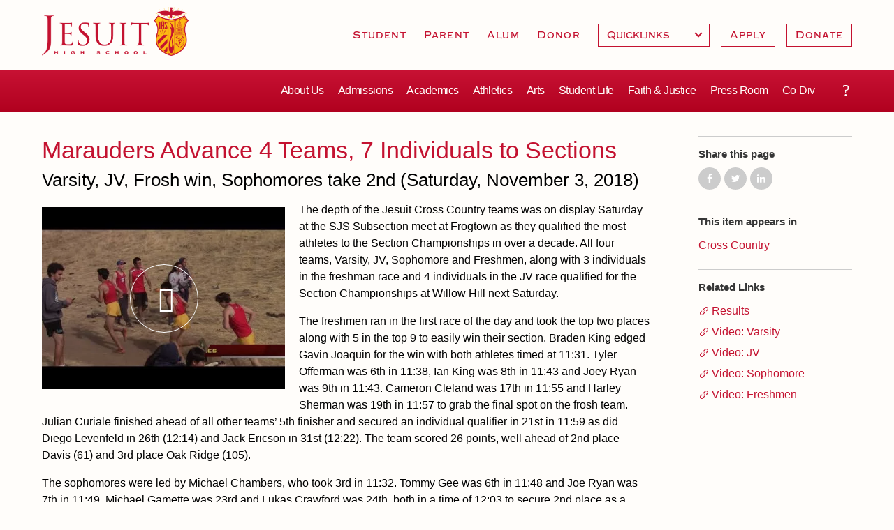

--- FILE ---
content_type: text/html; charset=utf-8
request_url: https://www.jesuithighschool.org/article/marauders-advance-4-teams-7-individuals-sections
body_size: 15645
content:
<!DOCTYPE html>
<!--                   .    .    .    .
                    .   .   .  .  . .  .
                  . . .  . . . . . . .
                .......... ..........
              ;::::::::: ;;;;;;;;;;
            ;;;;;;;;;; ;;;;;;;;;;
          ++++++++++ ++++++++++
        ++++++++++ ++++++++++
      ++++++++++ ++++++++++
    $$$$$$$$$$ $$$$$$$$$$
  ########## $$$$$$$$$$
  ########   $$$$$$$$
  ######     $$$$$$
  @@@@       $$$$
  @@         DD
  P          P

-->
<html lang="en" dir="ltr" prefix="og: http://ogp.me/ns#">
<head>
<meta http-equiv="Content-Type" content="text/html; charset=utf-8" />
  <meta charset="utf-8">
  <meta http-equiv="X-UA-Compatible" content="IE=edge">
  <meta name="viewport" content="width=device-width, initial-scale=1.0">

  <link rel="apple-touch-icon" sizes="180x180" href="/sites/default/themes/dtheme/icons/apple-touch-icon.png">
  <link rel="icon" type="image/png" sizes="32x32" href="/sites/default/themes/dtheme/icons/favicon-32x32.png">
  <link rel="icon" type="image/png" sizes="16x16" href="/sites/default/themes/dtheme/icons/favicon-16x16.png">
  <link rel="manifest" href="/sites/default/themes/dtheme/icons/site.webmanifest">
  <link rel="mask-icon" href="/sites/default/themes/dtheme/icons/safari-pinned-tab.svg" color="#5bbad5">
  <link rel="shortcut icon" href="/sites/default/themes/dtheme/icons/favicon.ico">
  <meta name="msapplication-TileColor" content="#da532c">
  <meta name="msapplication-TileImage" content="/sites/default/themes/dtheme/icons/mstile-144x144.png">
  <meta name="msapplication-config" content="/sites/default/themes/dtheme/icons/browserconfig.xml">
  <meta name="theme-color" content="#ffffff">

  <title>Marauders Advance 4 Teams, 7 Individuals to Sections - Jesuit High School</title>
  <link rel="shortcut icon" href="/sites/default/themes/dtheme/icons/favicon.ico">
  <script src="https://hcaptcha.com/1/api.js" async defer></script>
<meta name="twitter:title" content="Marauders Advance 4 Teams, 7 Individuals to Sections - Jesuit High School" />
<meta name="twitter:description" content="Varsity, JV, Frosh win, Sophomores take 2nd (Saturday, November 3, 2018)" />
<meta name="twitter:image" content="https://www.jesuithighschool.org/sites/main/files/emvideo-youtube-Egf2No7lJYQ.jpg" />
<meta name="twitter:card" content="summary_large_image" />
<meta property="og:site_name" content="Jesuit High School" />
<meta property="og:title" content="Marauders Advance 4 Teams, 7 Individuals to Sections - Jesuit High School" />
<meta property="og:description" content="Varsity, JV, Frosh win, Sophomores take 2nd (Saturday, November 3, 2018)" />
<meta property="og:type" content="article" />
<meta property="og:image" content="https://www.jesuithighschool.org/sites/main/files/emvideo-youtube-Egf2No7lJYQ.jpg" />
<meta property="og:url" content="https://www.jesuithighschool.org/article/marauders-advance-4-teams-7-individuals-sections" />
<meta property="og:video" content="http://www.youtube.com/v/Egf2No7lJYQ" />
<meta property="og:video:secure_url" content="https://www.youtube.com/v/Egf2No7lJYQ" />
<meta property="og:video:type" content="application/x-shockwave-flash" />
<meta property="og:video:width" content="398" />
<meta property="og:video:height" content="259" />
<link rel="canonical" href="https://www.jesuithighschool.org/article/marauders-advance-4-teams-7-individuals-sections" />
  <link type="text/css" rel="stylesheet" media="all" href="https://www.jesuithighschool.org/sites/main/files/css/css_e734a94fe9c039e1b9f27b06b3bb3090.css" />
<link type="text/css" rel="stylesheet" media="print" href="https://www.jesuithighschool.org/sites/main/files/css/css_065c2797b328901f820ffc8a2c1acbf3.css" />
<link type="text/css" rel="stylesheet" media="all" href="/sites/default/files/theme/dtheme-direct.css?m" />
<!--[if IE]>
<link type="text/css" rel="stylesheet" media="all" href="/sites/all/themes/dmodel/ie.css?m" />
<![endif]-->
<!--[if IE]>
<link type="text/css" rel="stylesheet" media="all" href="/sites/all/themes/dmodel/ie.css?m" />
<![endif]-->
  <!-- Google Tag Manager -->
<script>(function(w,d,s,l,i){w[l]=w[l]||[];w[l].push({'gtm.start':
new Date().getTime(),event:'gtm.js'});var f=d.getElementsByTagName(s)[0],
j=d.createElement(s),dl=l!='dataLayer'?'&l='+l:'';j.async=true;j.src=
'https://www.googletagmanager.com/gtm.js?id='+i+dl;f.parentNode.insertBefore(j,f);
})(window,document,'script','dataLayer','GTM-TVBQKJJ');</script>
<!-- End Google Tag Manager -->    <link type="text/css" rel="stylesheet" media="all" href="/sites/default/themes/dtheme/dist/theme.min.css?m">
  <link type="text/css" rel="stylesheet" media="all" href="/sites/default/themes/dtheme/dtheme-direct.css?m">
</head>
<body class="node-15341 pt-show-social-block has-video no-event-date t74 wt74 wt2 wt0 t284 wt284 wt994 wt806 wt0 access-normal pt74 has-1-nt not-front not-logged-in node-type-post one-sidebar sidebar-right page-article-marauders-advance-4-teams-7-individuals-sections section-article dd-cache user-not-admin live launched pn15341 n section-node role-anonymous-user role-not-admin">
    <div class="accessibility sr-only sr-only-focusable">
    <a href="#content">Skip to main content</a>
    <a href="#navigation">Skip to site navigation</a>  </div>

  <div class="page">
    <header class="page-header headroom">
      <div class="attendance-phone">Attendance (916) 482-6060</div>
      <div class="header-top">
        <div class="header-top-inner">
          <div class="branding">
            <div class="logo">
              <a href="/" title="Back to home" rel="home"><img class="screen" src="/sites/default/themes/dtheme/img/logo.png" alt="Jesuit High School"></a>
            </div>
                          <h1 class="name">
                <a href="/" title="Back to home" rel="home">Jesuit High School</a>
              </h1>
                                      <div class="slogan">Sacramento</div>
                                  </div>
          <div class="toolbar mobile" role="presentation">
            <button class="menu-icon" role="button">Menu</button>
          </div>
        </div>
      </div>
      <div class="header-bottom">
        <div class="header-bottom-inner">
                    <div class="utilities">
            <div id="block-digitaldcore-search" class="block block-digitaldcore region-odd odd region-count-1 count-1  search-keywords  "><div class="block-inner">

    
   
  
  
  <div class="block-content content">
    <div id="dd-search" class="dd-search"><form action="/article/marauders-advance-4-teams-7-individuals-sections"  accept-charset="UTF-8" method="post" id="faceted-search-ui-form-1" class=" dd-search-clear">
<div><div class="dd-search-keywords"><div id="edit-keywords-wrapper" class="form-item type-textfield">
 <input type="text" maxlength="255" name="keywords" id="edit-keywords" size="20" value="" placeholder="Search" title="Search keywords" class="form-text apachesolr-autocomplete unprocessed" />
</div>
</div><input type="hidden" name="stage" id="edit-stage" value="results"  />
<input type="hidden" name="facet-key" id="edit-facet-key" value=""  />
<input type="hidden" name="facet-id" id="edit-facet-id" value=""  />
<input type="hidden" name="facet-sort" id="edit-facet-sort" value=""  />
<div class="dd-search-submit"><button class="dd-search-submit-button" type="submit" aria-label="Site Search"></button><div class="legacy-button"><input type="submit" name="op" id="edit-submit" value=""  class="form-submit" />
</div></div><div class="dd-search-more"><a href="/find/" class="faceted-search-more">More options</a></div><input type="hidden" name="form_build_id" id="form-OW-JQm3lDNO0K60Vkbizocv2qvaP906Wh6HPCHv4rQE" value="form-OW-JQm3lDNO0K60Vkbizocv2qvaP906Wh6HPCHv4rQE"  />
<input type="hidden" name="form_id" id="edit-faceted-search-ui-form-1" value="faceted_search_ui_form_1"  />
<input type="hidden" name="box_text" id="edit-box-text" value="Search"  />

</div></form>
</div>  </div>

</div></div> <!-- /block-inner, /block -->
<div id="block-views_blocks-term-block_1-7" class=" te-hide-readmore te-show-related-links  dd block block-views_blocks region-even even region-count-2 count-2 headerlinks views-block channel context-global "><div class="block-inner">

    
   
  
  
  <div class="block-content content">
    <div class="view view-term view-id-term view-display-id-block_1 view-dom-id-term-block-1-1">
    
  
  
      <div class="view-content">
        <div class="views-row views-row-1 views-row-odd views-row-first">
    <article id="node-1052-teaser" class="node node-teaser node-type-post node-1052 pt-show-social-block no-event-date t102 wt102 wt0 access-normal no-more pt102 has--nt">
    <div class="node-inner">
        <div class="node-upper-meta meta node-item">
      <div class='meta-inner'>
        <span class='meta-item post-type' data-plural='Header links'>Header link</span> <span class='last meta-item post-date'><time datetime="2011-07-14T14:04:00">July 14, 2011</time></span>           </div>
    </div>
            <h2 class="node-header node-item">
      <a href="/students" title="Student">
        <span class="title">Student</span>
              </a>
    </h2>
                            <div class='node-links node-item'>
      <ul class="links inline"><li class="link link-read-more first last"><span><a href="/students"><span class="read-more-text">Read more</span></a></span></li>
</ul>    </div>
      </div>
</article>
  </div>
  <div class="views-row views-row-2 views-row-even">
    <article id="node-1051-teaser" class="node node-teaser node-type-post node-1051 pt-show-social-block no-event-date t102 wt102 wt0 t177 wt177 wt915 wt164 wt0 access-normal no-more pt102 has-1-nt">
    <div class="node-inner">
        <div class="node-upper-meta meta node-item">
      <div class='meta-inner'>
        <span class='meta-item post-type' data-plural='Header links'>Header link</span> <span class='last meta-item post-date'><time datetime="2011-11-29T21:50:00">November 29, 2011</time></span>           </div>
    </div>
            <h2 class="node-header node-item">
      <a href="/parents" title="Parent">
        <span class="title">Parent</span>
              </a>
    </h2>
                            <div class='node-links node-item'>
      <ul class="links inline"><li class="link link-read-more first last"><span><a href="/parents"><span class="read-more-text">Read more</span></a></span></li>
</ul>    </div>
      </div>
</article>
  </div>
  <div class="views-row views-row-3 views-row-odd">
    <article id="node-1054-teaser" class="node node-teaser node-type-post node-1054 pt-show-social-block no-event-date t102 wt102 wt0 access-normal no-more pt102 has--nt">
    <div class="node-inner">
        <div class="node-upper-meta meta node-item">
      <div class='meta-inner'>
        <span class='meta-item post-type' data-plural='Header links'>Header link</span> <span class='last meta-item post-date'><time datetime="2011-07-14T14:12:00">July 14, 2011</time></span>           </div>
    </div>
            <h2 class="node-header node-item">
      <a href="/alumni" title="Alum">
        <span class="title">Alum</span>
              </a>
    </h2>
                            <div class='node-links node-item'>
      <ul class="links inline"><li class="link link-read-more first last"><span><a href="/alumni"><span class="read-more-text">Read more</span></a></span></li>
</ul>    </div>
      </div>
</article>
  </div>
  <div class="views-row views-row-4 views-row-even views-row-last">
    <article id="node-21573-teaser" class="node node-teaser node-type-post node-21573 pt-show-social-block no-event-date t102 wt102 wt0 access-normal no-more pt102 has--nt">
    <div class="node-inner">
        <div class="node-upper-meta meta node-item">
      <div class='meta-inner'>
        <span class='meta-item post-type' data-plural='Header links'>Header link</span> <span class='last meta-item post-date'><time datetime="2022-04-01T10:07:00">April 1, 2022</time></span>           </div>
    </div>
            <h2 class="node-header node-item">
      <a href="/giving" title="Donor">
        <span class="title">Donor</span>
              </a>
    </h2>
                            <div class='node-links node-item'>
      <ul class="links inline"><li class="link link-read-more first last"><span><a href="/giving"><span class="read-more-text">Read more</span></a></span></li>
</ul>    </div>
      </div>
</article>
  </div>
    </div>
  
  
  
  
  
  
</div>   </div>

</div></div> <!-- /block-inner, /block -->
<div id="block-views_blocks-term-block_1-16" class="block block-views_blocks region-odd odd region-count-3 count-3 headerlinks-dropdowns views-block channel context-global "><div class="block-inner">

    
   
  
  
  <div class="block-content content">
    <div class="view view-term view-id-term view-display-id-block_1 view-dom-id-term-block-1-1">
    
  
  
      <div class="view-content">
        <div class="views-row views-row-1 views-row-odd views-row-first views-row-last">
    <article id="node-16148-teaser" class="node node-teaser node-type-post node-16148 no-event-date t803 wt803 wt102 wt0 access-normal has-more pt803 has--nt">
    <div class="node-inner">
        <div class="node-upper-meta meta node-item">
      <div class='meta-inner'>
        <span class='meta-item post-type' data-plural='Dropdowns'>Dropdown</span> <span class='last meta-item post-date'><time datetime="2019-03-13T14:04:00">March 13, 2019</time></span>           </div>
    </div>
            <h2 class="node-header node-item">
      <a href="/dropdown/quicklinks" title="Quicklinks">
        <span class="title">Quicklinks</span>
              </a>
    </h2>
                            <div class='node-links node-item'>
      <ul class="links inline"><li class="link link-read-more first"><span><a href="/dropdown/quicklinks"><span class="read-more-text">Read more</span></a></span></li>
<li class="link link-related link-related-attendance- link-0"><span><a href="/attendance"><span class="link-text">Attendance </span></a></span></li>
<li class="link link-related link-related-daily-bell-schedule link-1"><span><a href="/pod/bell-schedule-collaborations-and-calendars"><span class="link-text">Daily Bell Schedule</span></a></span></li>
<li class="link link-related link-related-calendar-events link-2"><span><a href="/calendar"><span class="link-text">Calendar &amp; Events</span></a></span></li>
<li class="link link-related link-related-powerschool link-3"><span><a href="http://jhs.powerschool.com/"><span class="link-text">PowerSchool</span></a></span></li>
<li class="link link-related link-related-final-forms link-4"><span><a href="https://jesuiths-ca.finalforms.com/"><span class="link-text">Final Forms</span></a></span></li>
<li class="link link-related link-related-textbooks- link-5"><span><a href="/pod/2025-2026-textbook-list"><span class="link-text">Textbooks </span></a></span></li>
<li class="link link-related link-related-tuition link-6"><span><a href="/tuition"><span class="link-text">Tuition</span></a></span></li>
<li class="link link-related link-related-campus-store link-7"><span><a href="/shop-jesuit"><span class="link-text">Campus Store</span></a></span></li>
<li class="link link-related link-related-health-safety link-8"><span><a href="/health-and-safety-alerts"><span class="link-text">Health &amp; Safety</span></a></span></li>
<li class="link link-related link-related-guild-boosters link-9 last"><span><a href="/get-involved"><span class="link-text">Guild &amp; Boosters</span></a></span></li>
</ul>    </div>
      </div>
</article>
  </div>
    </div>
  
  
  
  
  
  
</div>   </div>

</div></div> <!-- /block-inner, /block -->
<div id="block-views_blocks-term-block_1-17" class="block block-views_blocks region-even even region-count-4 count-4 headerlinks-cta views-block channel context-global "><div class="block-inner">

    
   
  
  
  <div class="block-content content">
    <div class="view view-term view-id-term view-display-id-block_1 view-dom-id-term-block-1-1">
    
  
  
      <div class="view-content">
        <div class="views-row views-row-1 views-row-odd views-row-first">
    <article id="node-16146-teaser" class="node node-teaser node-type-post node-16146 no-event-date t802 wt802 wt102 wt0 access-normal no-more pt802 has--nt">
    <div class="node-inner">
        <div class="node-upper-meta meta node-item">
      <div class='meta-inner'>
        <span class='meta-item post-type' data-plural='Call to Actions'>Call to Action</span> <span class='last meta-item post-date'><time datetime="2019-03-13T14:02:00">March 13, 2019</time></span>           </div>
    </div>
            <h2 class="node-header node-item">
      <a href="/pod/apply-jesuit-here" title="Apply">
        <span class="title">Apply</span>
              </a>
    </h2>
                            <div class='node-links node-item'>
      <ul class="links inline"><li class="link link-read-more first last"><span><a href="/pod/apply-jesuit-here"><span class="read-more-text">Read more</span></a></span></li>
</ul>    </div>
      </div>
</article>
  </div>
  <div class="views-row views-row-2 views-row-even views-row-last">
    <article id="node-16147-teaser" class="node node-teaser node-type-post node-16147 no-event-date t802 wt802 wt102 wt0 access-normal no-more pt802 has--nt">
    <div class="node-inner">
        <div class="node-upper-meta meta node-item">
      <div class='meta-inner'>
        <span class='meta-item post-type' data-plural='Call to Actions'>Call to Action</span> <span class='last meta-item post-date'><time datetime="2019-03-13T14:03:00">March 13, 2019</time></span>           </div>
    </div>
            <h2 class="node-header node-item">
      <a href="https://jesuitdonatenow.givingfuel.com/jhs-donate" title="Donate">
        <span class="title">Donate</span>
              </a>
    </h2>
                            <div class='node-links node-item'>
      <ul class="links inline"><li class="link link-read-more first last"><span><a href="https://jesuitdonatenow.givingfuel.com/jhs-donate"><span class="read-more-text">Read more</span></a></span></li>
</ul>    </div>
      </div>
</article>
  </div>
    </div>
  
  
  
  
  
  
</div>   </div>

</div></div> <!-- /block-inner, /block -->
          </div>
                              <nav class="primary-navigation" id="navigation" role="navigation">
            <div id="block-nice_menus-3" class=" main-navigation  dd block block-nice_menus region-odd odd region-count-1 count-5"><div class="block-inner">

    
   
  
  
  <div class="block-content content">
    <ul class="nice-menu nice-menu-down" id="nice-menu-3"><li class="menu-5921 menuparent mt-75  first  odd  depth-1"><a href="/about-us" title="About Us" class=" menu-link depth-1 tid-75"><span class="menu-title">About Us</span></a><ul class="depth-2"><li class="menu-16162 mt-1011  first  odd  depth-2"><a href="/attendance" title="Attendance" class=" menu-link depth-2 tid-1011"><span class="menu-title">Attendance</span></a></li>
<li class="menu-16123 mt-969  even  depth-2"><a href="/mission-history-profile" title="Mission, History, Profile" class=" menu-link depth-2 tid-969"><span class="menu-title">Mission, History, Profile</span></a></li>
<li class="menu-8166 mt-116  odd  depth-2"><a href="/grad-grad" title="Grad at Grad " class=" menu-link depth-2 tid-116"><span class="menu-title">Grad at Grad</span></a></li>
<li class="menu-8165 mt-115  even  depth-2"><a href="/leadership" title="Leadership" class=" menu-link depth-2 tid-115"><span class="menu-title">Leadership</span></a></li>
<li class="menu-8231 mt-181  odd  depth-2"><a href="/job" title="Employment Opportunities" class=" menu-link depth-2 tid-181"><span class="menu-title">Employment Opportunities</span></a></li>
<li class="menu-4133 mt-53  even  depth-2"><a href="/contact-us" title="Contact Us" class=" menu-link depth-2 tid-53"><span class="menu-title">Contact Us &amp; Directory</span><span class="menu-description"><br class="accessible-break"/></span></a></li>
<li class="menu-15601 mt-889  odd  last  depth-2"><a href="/our-campus" title="Our Campus" class=" menu-link depth-2 tid-889"><span class="menu-title">Our Campus &amp; Map</span><span class="menu-description"><br class="accessible-break"/></span></a></li>
</ul>
</li>
<li class="menu-5923 menuparent mt-77  even  depth-1"><a href="/admissions" title="Admissions" class=" menu-link depth-1 tid-77"><span class="menu-title">Admissions</span></a><ul class="depth-2"><li class="menu-15916 mt-948  first  odd  depth-2"><a href="/how-apply-jesuit" title="How to Apply to Jesuit" class=" menu-link depth-2 tid-948"><span class="menu-title">How to Apply</span><span class="menu-description"><br class="accessible-break"/></span></a></li>
<li class="menu-14987 mt-697  even  depth-2"><a href="/admissions-timeline" title="Admissions Timeline" class=" menu-link depth-2 tid-697"><span class="menu-title">Timeline</span><span class="menu-description"><br class="accessible-break"/></span></a></li>
<li class="menu-8172 mt-122  odd  depth-2"><a href="/open-house" title="Open House" class=" menu-link depth-2 tid-122"><span class="menu-title">Open House</span></a></li>
<li class="menu-15414 mt-845  even  depth-2"><a href="/shadow-day-program" title="Shadow Day Program" class=" menu-link depth-2 tid-845"><span class="menu-title">Shadow Day Program</span></a></li>
<li class="menu-16119 mt-965  odd  depth-2"><a href="/tours" title="Tours" class=" menu-link depth-2 tid-965"><span class="menu-title">Tours</span></a></li>
<li class="menu-15084 mt-703  even  depth-2"><a href="/placement-tests" title="HSPT and Challenge Tests" class=" menu-link depth-2 tid-703"><span class="menu-title">Placement Tests</span><span class="menu-description"><br class="accessible-break"/>HSPT and Challenge Tests</span></a></li>
<li class="menu-16161 mt-1010  odd  depth-2"><a href="/tuition-and-financial-aid" title="Tuition and Financial Aid" class=" menu-link depth-2 tid-1010"><span class="menu-title">Tuition &amp; Financial Aid</span><span class="menu-description"><br class="accessible-break"/></span></a></li>
<li class="menu-15368 mt-798  even  depth-2"><a href="/welcome-class-2029" title="Welcome Class of 2029" class=" menu-link depth-2 tid-798"><span class="menu-title">Welcome Class of 2029</span></a></li>
<li class="menu-8472 mt-351  odd  last  depth-2"><a href="/contact-admissions" title="Contact Admissions" class=" menu-link depth-2 tid-351"><span class="menu-title">Contact Admissions</span></a></li>
</ul>
</li>
<li class="menu-8180 menuparent mt-130  odd  depth-1"><a href="/academics" title="Academics" class=" menu-link depth-1 tid-130"><span class="menu-title">Academics</span></a><ul class="depth-2"><li class="menu-15395 mt-825  first  odd  depth-2"><a href="/counseling" title="Counseling" class=" menu-link depth-2 tid-825"><span class="menu-title">Counseling</span></a></li>
<li class="menu-8459 mt-338  even  depth-2"><a href="/academic-support-center" title="Academic Support Center" class=" menu-link depth-2 tid-338"><span class="menu-title">Academic Support Center</span></a></li>
<li class="menu-15367 mt-797  odd  depth-2"><a href="/advanced-placement-ap-classes-capstone-program" title="Advanced Placement (AP) Classes &amp; Capstone Program" class=" menu-link depth-2 tid-797"><span class="menu-title">AP and Capstone Programs</span><span class="menu-description"><br class="accessible-break"/></span></a></li>
<li class="menu-16150 mt-998  even  depth-2"><a href="/steam-programs" title="STEAM+ Programs" class=" menu-link depth-2 tid-998"><span class="menu-title">STEAM+ Programs and Teams</span><span class="menu-description"><br class="accessible-break"/></span></a></li>
<li class="menu-15110 mt-728  odd  depth-2"><a href="/byod" title="Bring Your Own Device" class=" menu-link depth-2 tid-728"><span class="menu-title">Bring Your Own Device</span></a></li>
<li class="menu-8236 mt-186  even  depth-2"><a href="/courses-and-departments" title="Courses and Departments" class=" menu-link depth-2 tid-186"><span class="menu-title">Courses and Departments</span></a></li>
<li class="menu-8182 mt-132  odd  depth-2"><a href="/library" title="Library" class=" menu-link depth-2 tid-132"><span class="menu-title">Library</span></a></li>
<li class="menu-8191 mt-141  even  depth-2"><a href="/summer-jesuit" title="Summer at Jesuit" class=" menu-link depth-2 tid-141"><span class="menu-title">Summer at Jesuit</span></a></li>
<li class="menu-14988 mt-698  odd  last  depth-2"><a href="/transcripts-and-forms" title="Transcripts and Forms" class=" menu-link depth-2 tid-698"><span class="menu-title">Transcripts and Forms</span></a></li>
</ul>
</li>
<li class="menu-7996 menuparent mt-110  even  depth-1"><a href="/athletics" title="Athletics Department Page" class=" menu-link depth-1 tid-110"><span class="menu-title">Athletics</span><span class="menu-description"><br class="accessible-break"/>Athletics Department Page</span></a><ul class="depth-2"><li class="menu-16182 mt-1032  first  odd  depth-2"><a href="https://gojesuit.com/calendar" title="Athletics - Calendar" class=" menu-link depth-2 tid-1032"><span class="menu-title">Sports Calendar</span><span class="menu-description"><br class="accessible-break"/></span></a></li>
<li class="menu-8437 mt-317  even  depth-2"><a href="/team-pages" title="Team Pages" class=" menu-link depth-2 tid-317"><span class="menu-title">Team Pages</span></a></li>
<li class="menu-15655 mt-917  odd  depth-2"><a href="/performance-and-training" title="Performance and Training" class=" menu-link depth-2 tid-917"><span class="menu-title">Performance and Training</span></a></li>
<li class="menu-13009 mt-571  even  depth-2"><a href="/athletics-department-directory" title="Athletic Staff Directory" class=" menu-link depth-2 tid-571"><span class="menu-title">Coaches and Staff</span><span class="menu-description"><br class="accessible-break"/></span></a></li>
<li class="menu-15911 mt-943  odd  depth-2"><a href="/tournaments-and-events" title="Tournaments and Events" class=" menu-link depth-2 tid-943"><span class="menu-title">Tournaments and Events</span></a></li>
<li class="menu-16144 mt-991  even  last  depth-2"><a href="/athletic-champions" title="Athletic Champions" class=" menu-link depth-2 tid-991"><span class="menu-title">Home of Champions</span><span class="menu-description"><br class="accessible-break"/></span></a></li>
</ul>
</li>
<li class="menu-15095 menuparent mt-713  odd  depth-1"><a href="/arts" title="Arts" class=" menu-link depth-1 tid-713"><span class="menu-title">Arts</span></a><ul class="depth-2"><li class="menu-8298 mt-249  first  odd  depth-2"><a href="/drama" title="Drama" class=" menu-link depth-2 tid-249"><span class="menu-title">Drama</span></a></li>
<li class="menu-16179 mt-1029  even  depth-2"><a href="/performing-arts" title="Performing Arts" class=" menu-link depth-2 tid-1029"><span class="menu-title">Music</span><span class="menu-description"><br class="accessible-break"/></span></a></li>
<li class="menu-16178 mt-1028  odd  depth-2"><a href="/vpa-visual-arts" title="VPA - Visual Arts" class=" menu-link depth-2 tid-1028"><span class="menu-title">Visual Arts</span><span class="menu-description"><br class="accessible-break"/></span></a></li>
<li class="menu-16180 mt-1030  even  last  depth-2"><a href="/vpa-four-year-experience" title="VPA - Four Year Experience" class=" menu-link depth-2 tid-1030"><span class="menu-title">Four Year Experience</span><span class="menu-description"><br class="accessible-break"/></span></a></li>
</ul>
</li>
<li class="menu-15408 menuparent mt-839  even  depth-1"><a href="/student-activities-and-campus-life" title="Student Activities and Campus Life" class=" menu-link depth-1 tid-839"><span class="menu-title">Student Life</span><span class="menu-description"><br class="accessible-break"/></span></a><ul class="depth-2"><li class="menu-15679 mt-921  first  odd  depth-2"><a href="/calendar" title="School Calendar" class=" menu-link depth-2 tid-921"><span class="menu-title">Full School Calendar</span><span class="menu-description"><br class="accessible-break"/></span></a></li>
<li class="menu-16166 mt-1015  even  depth-2"><a href="/community-collaboration-calendars" title="Community &amp; Collaboration Calendars" class=" menu-link depth-2 tid-1015"><span class="menu-title">Community &amp; Collaboration</span><span class="menu-description"><br class="accessible-break"/></span></a></li>
<li class="menu-16139 mt-985  odd  depth-2"><a href="/student-activities" title="Student Activities" class=" menu-link depth-2 tid-985"><span class="menu-title">Student Activities</span></a></li>
<li class="menu-15653 mt-914  even  depth-2"><a href="/clubs" title="Clubs" class=" menu-link depth-2 tid-914"><span class="menu-title">Clubs</span></a></li>
<li class="menu-14828 mt-633  odd  depth-2"><a href="/marauder-cafe" title="Marauder Cafe" class=" menu-link depth-2 tid-633"><span class="menu-title">Marauder Cafe</span></a></li>
<li class="menu-15384 mt-811  even  depth-2"><a href="/student-publications" title="Student Publications" class=" menu-link depth-2 tid-811"><span class="menu-title">Student Publications</span></a></li>
<li class="menu-15785 mt-933  odd  last  depth-2"><a href="/graduation" title="Graduation" class=" menu-link depth-2 tid-933"><span class="menu-title">Graduation</span></a></li>
</ul>
</li>
<li class="menu-8463 menuparent mt-342  odd  depth-1"><a href="/faith-and-justice" title="Faith and Justice" class=" menu-link depth-1 tid-342"><span class="menu-title">Faith &amp; Justice</span><span class="menu-description"><br class="accessible-break"/></span></a><ul class="depth-2"><li class="menu-8200 mt-150  first  odd  depth-2"><a href="/ministry" title="Campus Ministry" class=" menu-link depth-2 tid-150"><span class="menu-title">Campus Ministry</span></a></li>
<li class="menu-15619 mt-902  even  depth-2"><a href="/service-and-justice" title="Service and Justice" class=" menu-link depth-2 tid-902"><span class="menu-title">Service &amp; Justice</span><span class="menu-description"><br class="accessible-break"/></span></a></li>
<li class="menu-16135 mt-981  odd  depth-2"><a href="/equity-and-inclusion" title="Equity and Inclusion" class=" menu-link depth-2 tid-981"><span class="menu-title">Equity &amp; Inclusion</span><span class="menu-description"><br class="accessible-break"/></span></a></li>
<li class="menu-15620 mt-903  even  depth-2"><a href="/theology" title="Theology" class=" menu-link depth-2 tid-903"><span class="menu-title">Theology</span></a></li>
<li class="menu-15409 mt-840  odd  depth-2"><a href="/adult-ignatian-formation" title="Adult Ignatian Formation" class=" menu-link depth-2 tid-840"><span class="menu-title">Adult Ignatian Formation</span></a></li>
<li class="menu-15369 mt-799  even  last  depth-2"><a href="/reflections-our-jesuits" title="Reflections from our Jesuits" class=" menu-link depth-2 tid-799"><span class="menu-title">Reflections from our Jesuits</span></a></li>
</ul>
</li>
<li class="menu-10299 menuparent mt-530  even  depth-1"><a href="/press-room" title="Press Room" class=" menu-link depth-1 tid-530"><span class="menu-title">Press Room</span></a><ul class="depth-2"><li class="menu-8563 mt-367  first  odd  depth-2"><a href="/news" title="News" class=" menu-link depth-2 tid-367"><span class="menu-title">News</span></a></li>
<li class="menu-16109 mt-955  even  depth-2"><a href="/weekly-updates" title="Weekly Updates" class=" menu-link depth-2 tid-955"><span class="menu-title">Weekly Updates</span></a></li>
<li class="menu-9354 mt-473  odd  depth-2"><a href="/videos" title="Videos" class=" menu-link depth-2 tid-473"><span class="menu-title">Videos</span></a></li>
<li class="menu-15381 mt-807  even  depth-2"><a href="/branding-tools-and-services" title="Branding Tools and Services" class=" menu-link depth-2 tid-807"><span class="menu-title">Branding Tools &amp; Services</span><span class="menu-description"><br class="accessible-break"/></span></a></li>
<li class="menu-14835 mt-639  odd  depth-2"><a href="/ads" title="Advertise with Jesuit" class=" menu-link depth-2 tid-639"><span class="menu-title">Advertise with Jesuit</span></a></li>
<li class="menu-16106 mt-951  even  depth-2"><a href="/health-and-safety-alerts" title="Health and Safety Alerts" class=" menu-link depth-2 tid-951"><span class="menu-title">Health and Safety Alerts</span></a></li>
<li class="menu-15818 mt-938  odd  last  depth-2"><a href="/jesuit-magazine" title="Jesuit Magazine" class=" menu-link depth-2 tid-938"><span class="menu-title">Magazine</span><span class="menu-description"><br class="accessible-break"/></span></a></li>
</ul>
</li>
<li class="menu-16184 mt-1034  odd  last  depth-1"><a href="/next" title="Co-divisional Transition" class=" menu-link depth-1 tid-1034"><span class="menu-title">Co-Div</span><span class="menu-description"><br class="accessible-break"/>Co-divisional Transition</span></a></li>
</ul>
  </div>

</div></div> <!-- /block-inner, /block -->
          </nav>
                    <div class="toolbar desktop" role="presentation">
            <button class="search-icon" role="button">Search</button>
          </div>
        </div>
      </div>
    </header>

    <span class="overlay"></span>

    <section class="page-main">
      
      <div class="page-center">
        
        <main class="page-content" id="content" role="main">
                                        
                    <div class="content">
            <article id="node-full" class=" no-2col-lists fif-lt fiw-40  dd node node-type-post node-full node-15341 pt-show-social-block has-video no-event-date t74 wt74 wt2 wt0 t284 wt284 wt994 wt806 wt0 access-normal pn pt74 has-1-nt">
    <div class="node-inner">
        <h1 class="node-header node-item">
      <span class="title">Marauders Advance 4 Teams, 7 Individuals to Sections</span>
              <br class='accessible-break'/>
        <span class="subtitle">Varsity, JV, Frosh win, Sophomores take 2nd (Saturday, November 3, 2018)</span>
          </h1>
        <div class="node-meta meta node-item">
      <div class='meta-inner'>
        <span class='meta-item post-type' data-plural='Articles'>Article</span> <span class='last meta-item post-date'><time datetime="2018-11-03T17:15:00">November 3, 2018</time></span>           </div>
    </div>
            <div class="node-image node-item">
      <span class="field-image field-video field-image-preset-medium  c1  c-1"><a href="https://www.youtube.com/embed/Egf2No7lJYQ?autoplay=1&amp;rel=0" class="video-lightframe provider-youtube" rel="lightframe" aria-label="Play video"><span class="video-play"></span><img src="https://www.jesuithighschool.org/sites/main/files/imagecache/medium/emvideo-youtube-Egf2No7lJYQ.jpg?1643011862" alt="Marauders Advance 4 Teams, 7 Individuals to Sections" title="" loading="lazy"  class="imagecache imagecache-medium" /></a></span>    </div>
            <div class="node-content content node-item">
      <p>
  The depth of the Jesuit Cross Country teams was on display
  Saturday at the SJS Subsection meet at Frogtown as they qualified
  the most athletes to the Section Championships in over a decade.
  All four teams, Varsity, JV, Sophomore and Freshmen, along with 3
  individuals in the freshman race and 4 individuals in the JV race
  qualified for the Section Championships at Willow Hill next
  Saturday.
</p>
<p>
  The freshmen ran in the first race of the day and took the top
  two places along with 5 in the top 9 to easily win their section.
  Braden King edged Gavin Joaquin for the win with both athletes
  timed at 11:31. Tyler Offerman was 6th in 11:38, Ian King was 8th
  in 11:43 and Joey Ryan was 9th in 11:43. Cameron Cleland was 17th
  in 11:55 and Harley Sherman was 19th in 11:57 to grab the final
  spot on the frosh team. Julian Curiale finished ahead of all
  other teams’ 5th finisher and secured an individual qualifier in
  21st in 11:59 as did Diego Levenfeld in 26th (12:14) and Jack
  Ericson in 31st (12:22). The team scored 26 points, well ahead of
  2nd place Davis (61) and 3rd place Oak Ridge (105).
</p>
<p>
  The sophomores were led by Michael Chambers, who took 3rd in
  11:32. Tommy Gee was 6th in 11:48 and Joe Ryan was 7th in 11:49.
  Michael Gamette was 23rd and Lukas Crawford was 24th, both in a
  time of 12:03 to secure 2nd place as a team and a bid to the
  Section finals. Timmy Canalas was 95th (13:31) and Matthew Jones
  was 99th (13:39) for the Marauders. Davis won the race with 51
  points to Jesuit’s 61.
</p>
<p>
  The depth was on display in the JV race as the Marauders scored a
  perfect 15 with the first 6 places and 10 in the top 20. Senior
  Colin Brannan led from start to finish with his 16:47 win.
  Seniors Bobby Canalas (2nd, 17:14) and Seamus Caslin (3rd, 17:15)
  were next with senior Todd Russell (4th, 17:24) and junior Talon
  Krieger (5th, 17:27) completing the sweep. Junior Connor King
  added a 6th place finish (17:32) for good measure and Junior
  Demetri Petuskey was 19th in 17:41. In addition, senior Russell
  Kustic (11th, 17:47), junior Martin Smith (19th, 18:05), junior
  JT Leach (20th, 18:06) and junior Eric Huitt (36th, 18:45) all
  qualified to the Championship Race as individuals. Davis scored
  68 for 2nd&nbsp;with Bella Vista in 3rd with 92.
</p>
<p>
  The varsity squad implemented pack running to ensure a bid to the
  section meet. Junior Matt Strangio won the race in 16:17, a step
  ahead of senior Colin Ryan who took second. Senior Antonio Vargas
  was 7th in 16:26 while junior Chase Gordon, senior Anthony Rogado
  and senior Miles Worthen came in 10th, 11th and 12th to secure
  the victory. The Marauders won with 31 points over Davis, who had
  103, and Pleasant Grove, who scored 155.
</p>
<p>
  The SJS Championships will be held November 10th at Willow Hill
  in Folsom where the four squads will battle for section and
  individual titles and the varsity team will be looking to place
  in the top 3 teams to earn a bid to the State Championships.
</p>    </div>
              </div>
</article>
          </div>
          
                            </main>

                <aside class="page-right" role="complementary">
          <div class="page-sidebar inner">
            <div id="block-dd_social-share_page" class="block block-dd_social region-odd even region-count-1 count-6"><div class="block-inner">

    
   
  
      <h2 class="block-title"><span class="block-title-text">Share this page</span></h2>
  
  <div class="block-content content">
    <div class="item-list"><ul><li class="social-facebook first"><a class="social social-facebook" href="https://www.facebook.com/sharer.php?u=https%3A%2F%2Fwww.jesuithighschool.org%2Farticle%2Fmarauders-advance-4-teams-7-individuals-sections" title="Share on Facebook">Share on Facebook</a>
</li>
<li class="social-twitter"><a class="social social-twitter" href="https://twitter.com/share?url=https%3A%2F%2Fwww.jesuithighschool.org%2Farticle%2Fmarauders-advance-4-teams-7-individuals-sections&amp;text=Marauders%20Advance%204%20Teams%2C%207%20Individuals%20to%20Sections" title="Share on Twitter">Share on Twitter</a>
</li>
<li class="social-linkedin last"><a class="social social-linkedin" href="http://www.linkedin.com/shareArticle?url=https%3A%2F%2Fwww.jesuithighschool.org%2Farticle%2Fmarauders-advance-4-teams-7-individuals-sections" title="Share on LinkedIn">Share on LinkedIn</a>
</li>
</ul></div>  </div>

</div></div> <!-- /block-inner, /block -->
<div id="block-digitaldcore-node_nav_terms" class="block block-digitaldcore region-even odd region-count-2 count-7  left-nav appearing-nav  "><div class="block-inner">

    
   
  
      <h2 class="block-title"><span class="block-title-text">This item appears in</span></h2>
  
  <div class="block-content content">
    <div class="field-nav-terms-appears-in"><div id="nav-back"><a href="javascript:history.back();">Back</a></div><div class="small">This item appears in:</div><ul class="links"><li class="term-id-284 first last"><a href="/cross-country" rel="tag" title="">Cross Country</a></li>
</ul></div>  </div>

</div></div> <!-- /block-inner, /block -->
<div id="block-digitaldcore-node_fields" class="block block-digitaldcore region-odd even region-count-3 count-8  node-fields  "><div class="block-inner">

    
   
  
  
  <div class="block-content content">
    <div class="node node-sidebar">
      <div class='node-links'>
    <h2 class="block-title">Related Links</h2>
    <ul class="links inline"><li class="link link-related link-related-results link-0 first"><span><a href="https://timerhub.com/get_web_index.php?page=redcaptiming.com/2018/sjsxcsubs/"><span class="link-text">Results</span></a></span></li>
<li class="link link-related link-related-video-varsity link-1"><span><a href="https://www.youtube.com/watch?v=Egf2No7lJYQ"><span class="link-text">Video: Varsity</span></a></span></li>
<li class="link link-related link-related-video-jv link-2"><span><a href="https://www.youtube.com/watch?v=PMsfb8exvGA"><span class="link-text">Video: JV</span></a></span></li>
<li class="link link-related link-related-video-sophomore link-3"><span><a href="https://www.youtube.com/watch?v=Yd2XjvPc_I8"><span class="link-text">Video: Sophomore</span></a></span></li>
<li class="link link-related link-related-video-freshmen link-4 last"><span><a href="https://www.youtube.com/watch?v=G-fpn1gKudk"><span class="link-text">Video: Freshmen</span></a></span></li>
</ul>  </div>
    </div>
  </div>

</div></div> <!-- /block-inner, /block -->
          </div>
        </aside>
              </div>

            <div class="page-bottom">
        <div class="inner">
          <div id="block-digitaldcore-node_referring" class=" ip-above fif-rt fiw-25  dd block block-digitaldcore region-odd odd region-count-1 count-9  channel referring-posts tagged-posts posts  "><div class="block-inner">

    
   
  
  
  <div class="block-content content">
    <div class="view view-related view-id-related view-display-id-default view-dom-id-1">
    
  
  
  
  
  
  
  
  
</div>   </div>

</div></div> <!-- /block-inner, /block -->
        </div>
      </div>
      
          </section>

    <span class="footprint"></span>

    <footer class="page-footer">
      <div class="inner layout">
                <div id="block-views_blocks-term-block_1-4" class=" ip-above  dd block block-views_blocks region-odd even region-count-1 count-10 footerlinks views-block channel context-global "><div class="block-inner">

    
   
  
  
  <div class="block-content content">
    <div class="view view-term view-id-term view-display-id-block_1 view-dom-id-term-block-1-1">
    
  
  
      <div class="view-content">
        <div class="views-row views-row-1 views-row-odd views-row-first">
    <article id="node-15806-teaser" class="node node-teaser node-type-post node-15806 pt-show-social-block no-event-date t56 wt56 wt0 access-normal no-more pt56 has--nt">
    <div class="node-inner">
        <div class="node-upper-meta meta node-item">
      <div class='meta-inner'>
        <span class='meta-item post-type' data-plural='Footer links'>Footer link</span> <span class='last meta-item post-date'><time datetime="2019-01-22T14:12:00">January 22, 2019</time></span>           </div>
    </div>
            <h2 class="node-header node-item">
      <a href="https://jesuitdonatenow.givingfuel.com/jhs-donate" title="DONATE">
        <span class="title">DONATE</span>
              </a>
    </h2>
            <div class="node-content content node-item">
      <p>
  <a href=
  "https://jesuitdonatenow.givingfuel.com/donate">https://jesuitdonatenow.givingfuel.com/donate</a>
</p>    </div>
                        <div class='node-links node-item'>
      <ul class="links inline"><li class="link link-read-more first last"><span><a href="https://jesuitdonatenow.givingfuel.com/jhs-donate"><span class="read-more-text">Read more</span></a></span></li>
</ul>    </div>
      </div>
</article>
  </div>
  <div class="views-row views-row-2 views-row-even">
    <article id="node-15808-teaser" class="node node-teaser node-type-post node-15808 pt-show-social-block no-event-date t56 wt56 wt0 access-normal no-more pt56 has--nt">
    <div class="node-inner">
        <div class="node-upper-meta meta node-item">
      <div class='meta-inner'>
        <span class='meta-item post-type' data-plural='Footer links'>Footer link</span> <span class='last meta-item post-date'><time datetime="2019-01-22T14:13:00">January 22, 2019</time></span>           </div>
    </div>
            <h2 class="node-header node-item">
      <a href="/good-neighbor" title="Good Neighbor Program">
        <span class="title">Good Neighbor Program</span>
              </a>
    </h2>
                            <div class='node-links node-item'>
      <ul class="links inline"><li class="link link-read-more first last"><span><a href="/good-neighbor"><span class="read-more-text">Read more</span></a></span></li>
</ul>    </div>
      </div>
</article>
  </div>
  <div class="views-row views-row-3 views-row-odd">
    <article id="node-15802-teaser" class="node node-teaser node-type-post node-15802 pt-show-social-block no-event-date t56 wt56 wt0 access-normal no-more pt56 has--nt">
    <div class="node-inner">
        <div class="node-upper-meta meta node-item">
      <div class='meta-inner'>
        <span class='meta-item post-type' data-plural='Footer links'>Footer link</span> <span class='last meta-item post-date'><time datetime="2019-01-22T14:10:00">January 22, 2019</time></span>           </div>
    </div>
            <h2 class="node-header node-item">
      <a href="/press-room" title="Press Room">
        <span class="title">Press Room</span>
              </a>
    </h2>
                            <div class='node-links node-item'>
      <ul class="links inline"><li class="link link-read-more first last"><span><a href="/press-room"><span class="read-more-text">Read more</span></a></span></li>
</ul>    </div>
      </div>
</article>
  </div>
  <div class="views-row views-row-4 views-row-even">
    <article id="node-15807-teaser" class="node node-teaser node-type-post node-15807 pt-show-social-block no-event-date t56 wt56 wt0 access-normal no-more pt56 has--nt">
    <div class="node-inner">
        <div class="node-upper-meta meta node-item">
      <div class='meta-inner'>
        <span class='meta-item post-type' data-plural='Footer links'>Footer link</span> <span class='last meta-item post-date'><time datetime="2019-01-22T14:12:00">January 22, 2019</time></span>           </div>
    </div>
            <h2 class="node-header node-item">
      <a href="/school-profile-0" title="School Profile">
        <span class="title">School Profile</span>
              </a>
    </h2>
                            <div class='node-links node-item'>
      <ul class="links inline"><li class="link link-read-more first last"><span><a href="/school-profile-0"><span class="read-more-text">Read more</span></a></span></li>
</ul>    </div>
      </div>
</article>
  </div>
  <div class="views-row views-row-5 views-row-odd">
    <article id="node-7340-teaser" class="node node-teaser node-type-post node-7340 pt-show-social-block no-event-date t56 wt56 wt0 access-normal no-more pt56 has--nt">
    <div class="node-inner">
        <div class="node-upper-meta meta node-item">
      <div class='meta-inner'>
        <span class='meta-item post-type' data-plural='Footer links'>Footer link</span> <span class='last meta-item post-date'><time datetime="2014-04-29T14:45:00">April 29, 2014</time></span>           </div>
    </div>
            <h2 class="node-header node-item">
      <a href="/job" title="Employment">
        <span class="title">Employment</span>
              </a>
    </h2>
                            <div class='node-links node-item'>
      <ul class="links inline"><li class="link link-read-more first last"><span><a href="/job"><span class="read-more-text">Read more</span></a></span></li>
</ul>    </div>
      </div>
</article>
  </div>
  <div class="views-row views-row-6 views-row-even">
    <article id="node-14178-teaser" class="node node-teaser node-type-post node-14178 pt-show-social-block no-event-date t56 wt56 wt0 access-normal no-more pt56 has--nt">
    <div class="node-inner">
        <div class="node-upper-meta meta node-item">
      <div class='meta-inner'>
        <span class='meta-item post-type' data-plural='Footer links'>Footer link</span> <span class='last meta-item post-date'><time datetime="2018-01-08T14:52:00">January 8, 2018</time></span>           </div>
    </div>
            <h2 class="node-header node-item">
      <a href="/post/code-conduct-employees-jesuit-high-school-ab500" title="Employee Code of Conduct">
        <span class="title">Employee Code of Conduct</span>
              </a>
    </h2>
                            <div class='node-links node-item'>
      <ul class="links inline"><li class="link link-read-more first last"><span><a href="/post/code-conduct-employees-jesuit-high-school-ab500"><span class="read-more-text">Read more</span></a></span></li>
</ul>    </div>
      </div>
</article>
  </div>
  <div class="views-row views-row-7 views-row-odd">
    <article id="node-15803-teaser" class="node node-teaser node-type-post node-15803 pt-show-social-block no-event-date t56 wt56 wt0 access-normal no-more pt56 has--nt">
    <div class="node-inner">
        <div class="node-upper-meta meta node-item">
      <div class='meta-inner'>
        <span class='meta-item post-type' data-plural='Footer links'>Footer link</span> <span class='last meta-item post-date'><time datetime="2019-01-22T14:10:00">January 22, 2019</time></span>           </div>
    </div>
            <h2 class="node-header node-item">
      <a href="/directory-name" title="Staff Directory">
        <span class="title">Staff Directory</span>
              </a>
    </h2>
                            <div class='node-links node-item'>
      <ul class="links inline"><li class="link link-read-more first last"><span><a href="/directory-name"><span class="read-more-text">Read more</span></a></span></li>
</ul>    </div>
      </div>
</article>
  </div>
  <div class="views-row views-row-8 views-row-even">
    <article id="node-658-teaser" class="node node-teaser node-type-post node-658 pt-show-social-block no-event-date t56 wt56 wt0 access-normal has-more pt56 has--nt">
    <div class="node-inner">
        <div class="node-upper-meta meta node-item">
      <div class='meta-inner'>
        <span class='meta-item post-type' data-plural='Footer links'>Footer link</span> <span class='last meta-item post-date'><time datetime="2011-01-01T04:11:00">January 1, 2011</time></span>           </div>
    </div>
            <h2 class="node-header node-item">
      <a href="/footer-link/log" title="Log in">
        <span class="title">Log in</span>
              </a>
    </h2>
            <div class="node-content content node-item">
      <p>Welcome to the Faculty and Staff Login page.</p>

<p><a href="https://sites.google.com/faculty.jhs.net/jhsintranet" style="text-decoration: none;" target="_blank"><img alt="Intranet" src="/sites/main/files/facultystaff.gif" />Faculty &amp; Staff Intranet Login</a></p>

<p>&nbsp;</p>

<p><a href="https://outlook.office365.com/" style="text-decoration: none;" target="_blank"><img alt="Email" src="/sites/main/files/email.jpg" />Faculty &amp; Staff Email Login</a></p>

<p>&nbsp;</p>    </div>
                        <div class='node-links node-item'>
      <ul class="links inline"><li class="link link-read-more first last"><span><a href="/footer-link/log"><span class="read-more-text">Read more</span></a></span></li>
</ul>    </div>
      </div>
</article>
  </div>
  <div class="views-row views-row-9 views-row-odd views-row-last">
    <article id="node-15801-teaser" class="node node-teaser node-type-post node-15801 pt-show-social-block no-event-date t56 wt56 wt0 access-normal no-more pt56 has--nt">
    <div class="node-inner">
        <div class="node-upper-meta meta node-item">
      <div class='meta-inner'>
        <span class='meta-item post-type' data-plural='Footer links'>Footer link</span> <span class='last meta-item post-date'><time datetime="2019-01-22T14:09:00">January 22, 2019</time></span>           </div>
    </div>
            <h2 class="node-header node-item">
      <a href="/calendar" title="Calendar">
        <span class="title">Calendar</span>
              </a>
    </h2>
                            <div class='node-links node-item'>
      <ul class="links inline"><li class="link link-read-more first last"><span><a href="/calendar"><span class="read-more-text">Read more</span></a></span></li>
</ul>    </div>
      </div>
</article>
  </div>
    </div>
  
  
  
  
  
  
</div>   </div>

</div></div> <!-- /block-inner, /block -->
<div id="block-views_blocks-term-block_1-15" class="block block-views_blocks region-even odd region-count-2 count-11 social-links views-block channel context-global "><div class="block-inner">

    
      <div class='block-prefix'><div class="footer-logo"><a href="/" title="Home"><img src="/sites/default/themes/dtheme/img/logo-white.svg" alt="Jesuit High School"></a></div></div>
   
  
  
  <div class="block-content content">
    <div class="view view-term view-id-term view-display-id-block_1 view-dom-id-term-block-1-1">
    
  
  
      <div class="view-content">
        <div class="views-row views-row-1 views-row-odd views-row-first">
    <article id="node-16144-teaser" class="node node-teaser node-type-post node-16144 no-event-date t801 wt801 wt0 access-normal no-more pt801 has--nt">
    <div class="node-inner">
        <div class="node-upper-meta meta node-item">
      <div class='meta-inner'>
        <span class='meta-item post-type' data-plural='Social Links'>Social Link</span> <span class='last meta-item post-date'><time datetime="2019-03-13T13:37:00">March 13, 2019</time></span>           </div>
    </div>
            <h2 class="node-header node-item">
      <a href="http://www.youtube.com/user/JesuitHighSacramento" title="Youtube">
        <span class="title">Youtube</span>
              </a>
    </h2>
                            <div class='node-links node-item'>
      <ul class="links inline"><li class="link link-read-more first last"><span><a href="http://www.youtube.com/user/JesuitHighSacramento"><span class="read-more-text">Read more</span></a></span></li>
</ul>    </div>
      </div>
</article>
  </div>
  <div class="views-row views-row-2 views-row-even">
    <article id="node-16143-teaser" class="node node-teaser node-type-post node-16143 no-event-date t801 wt801 wt0 access-normal no-more pt801 has--nt">
    <div class="node-inner">
        <div class="node-upper-meta meta node-item">
      <div class='meta-inner'>
        <span class='meta-item post-type' data-plural='Social Links'>Social Link</span> <span class='last meta-item post-date'><time datetime="2019-03-13T13:37:00">March 13, 2019</time></span>           </div>
    </div>
            <h2 class="node-header node-item">
      <a href="https://www.instagram.com/jesuithighsac" title="Instagram">
        <span class="title">Instagram</span>
              </a>
    </h2>
                            <div class='node-links node-item'>
      <ul class="links inline"><li class="link link-read-more first last"><span><a href="https://www.instagram.com/jesuithighsac"><span class="read-more-text">Read more</span></a></span></li>
</ul>    </div>
      </div>
</article>
  </div>
  <div class="views-row views-row-3 views-row-odd">
    <article id="node-16145-teaser" class="node node-teaser node-type-post node-16145 no-event-date t801 wt801 wt0 access-normal no-more pt801 has--nt">
    <div class="node-inner">
        <div class="node-upper-meta meta node-item">
      <div class='meta-inner'>
        <span class='meta-item post-type' data-plural='Social Links'>Social Link</span> <span class='last meta-item post-date'><time datetime="2019-03-13T13:37:00">March 13, 2019</time></span>           </div>
    </div>
            <h2 class="node-header node-item">
      <a href="https://twitter.com/JesuitHighSac" title="Twitter">
        <span class="title">Twitter</span>
              </a>
    </h2>
                            <div class='node-links node-item'>
      <ul class="links inline"><li class="link link-read-more first last"><span><a href="https://twitter.com/JesuitHighSac"><span class="read-more-text">Read more</span></a></span></li>
</ul>    </div>
      </div>
</article>
  </div>
  <div class="views-row views-row-4 views-row-even views-row-last">
    <article id="node-16142-teaser" class="node node-teaser node-type-post node-16142 no-event-date t801 wt801 wt0 access-normal no-more pt801 has--nt">
    <div class="node-inner">
        <div class="node-upper-meta meta node-item">
      <div class='meta-inner'>
        <span class='meta-item post-type' data-plural='Social Links'>Social Link</span> <span class='last meta-item post-date'><time datetime="2019-03-13T13:36:00">March 13, 2019</time></span>           </div>
    </div>
            <h2 class="node-header node-item">
      <a href="https://www.facebook.com/JesuitHighSac" title="Facebook">
        <span class="title">Facebook</span>
              </a>
    </h2>
                            <div class='node-links node-item'>
      <ul class="links inline"><li class="link link-read-more first last"><span><a href="https://www.facebook.com/JesuitHighSac"><span class="read-more-text">Read more</span></a></span></li>
</ul>    </div>
      </div>
</article>
  </div>
    </div>
  
  
  
  
  
  
</div>   </div>

</div></div> <!-- /block-inner, /block -->
        <div class="contact-pod">
          <div class="attendance-line">
            <span>Attendance Reporting: </span>
            <a href="/attendance">Absent, late, early dismissal</a>
          </div>
          <div class="school-line">
            <span>School Line:</span>
            <a href="tel:(916) 482-6060">(916) 482-6060</a>
            </div>
          <div class="address">
            <span>Our Location:</span>
            <a href="https://maps.google.com/?q=<4660 Fair Oaks Blvd., Sacramento, CA 95864>">4660 Fair Oaks Blvd., Sacramento, CA 95864</a>
            <div class= "campus-map"> 
              <a href="/campus-map" class="campus-map-link">Campus Map</a>
              </div>
            </div>
          <div class="address">
            <span>Mailing Address:</span>
            <a href="https://maps.google.com/?q=<1200 Jacob Lane, Carmichael, CA 95608>">1200 Jacob Lane, Carmichael, CA 95608</a>
            </div>
          </div>
        </div>
      </footer>
    </div>

  <div class="below-page">
        <div class="closure inner layout">
      <div id="block-dd_login-login" class="block block-dd_login region-odd even region-count-1 count-12"><div class="block-inner">

    
   
  
      <h2 class="block-title"><span class="block-title-text">Log in</span></h2>
  
  <div class="block-content content">
    <form action="/article/marauders-advance-4-teams-7-individuals-sections?destination=node%2F15341"  accept-charset="UTF-8" method="post" id="user-login-form">
<div><div id="edit-name-wrapper" class="form-item type-textfield">
 <label for="edit-name">E-mail or username: <span class="form-required" title="This field is required.">*</span></label>
 <input type="text" maxlength="60" name="name" id="edit-name" size="15" value="" tabindex="1" class="form-text required" />
</div>
<div id="edit-pass-wrapper" class="form-item type-password">
 <label for="edit-pass">Password: <span class="form-required" title="This field is required.">*</span></label>
 <input type="password" name="pass" id="edit-pass"  maxlength="60"  size="15"  tabindex="2" class="form-text required" />
</div>
<div id="edit-remember-me-wrapper" class="form-item type-checkbox">
 <label class="option" for="edit-remember-me"><input type="checkbox" name="remember_me" id="edit-remember-me" value="1"  checked="checked"  tabindex="3" class="form-checkbox" /> Remember me</label>
</div>
<input type="submit" name="op" id="edit-submit-1" value="Log in"  tabindex="4" class="form-submit" />
<div class="item-list"><ul><li class="first last"><a href="/user/password" title="Request new password via e-mail.">Request new password</a></li>
</ul></div><input type="hidden" name="form_build_id" id="form-e43B1yFF1JNnjXF_oPWCgxBMob58iuvJIX0y2N8QnZE" value="form-e43B1yFF1JNnjXF_oPWCgxBMob58iuvJIX0y2N8QnZE"  />
<input type="hidden" name="form_id" id="edit-user-login-block" value="user_login_block"  />

</div></form>
  </div>

</div></div> <!-- /block-inner, /block -->
<div id="block-digitaldcore-command_menu" class="block block-digitaldcore region-even odd region-count-2 count-13"><div class="block-inner">

    
   
  
      <h2 class="block-title"><span class="block-title-text">Commands</span></h2>
  
  <div class="block-content content">
    <ul class="menu"><li><a href="/help" class="menu-help-center">Support portal</a></li><li><a href="/user/login" class="menu-login">Log in</a></li></ul>  </div>

</div></div> <!-- /block-inner, /block -->
    </div>
        <div class="script">
      <script type="text/javascript" src="https://www.jesuithighschool.org/sites/main/files/js/js_b576adbad0e56bdd539dbb9257487a3f.js"></script>
<script type="text/javascript">
<!--//--><![CDATA[//><!--
jQuery.extend(Drupal.settings, {"basePath":"\/","apachesolr_autocomplete":{"path":"\/apachesolr_autocomplete"},"googleanalytics":{"trackOutgoing":1,"trackMailto":1,"trackDownload":1,"trackDownloadExtensions":"7z|aac|arc|arj|asf|asx|avi|bin|csv|doc|exe|flv|gif|gz|gzip|hqx|jar|jpe?g|js|mp(2|3|4|e?g)|mov(ie)?|msi|msp|pdf|phps|png|ppt|qtm?|ra(m|r)?|sea|sit|tar|tgz|torrent|txt|wav|wma|wmv|wpd|xls|xml|z|zip"},"lightbox2":{"rtl":0,"file_path":"\/(\\w\\w\/)sites\/main\/files","default_image":"\/sites\/all\/modules\/lightbox2\/images\/brokenimage.jpg","border_size":10,"font_color":"000","box_color":"fff","top_position":"","overlay_opacity":"0.8","overlay_color":"000","disable_close_click":1,"resize_sequence":0,"resize_speed":400,"fade_in_speed":400,"slide_down_speed":600,"use_alt_layout":1,"disable_resize":0,"disable_zoom":0,"force_show_nav":0,"show_caption":1,"loop_items":1,"node_link_text":"View Image Details","node_link_target":0,"image_count":"Image !current of !total","video_count":"Video !current of !total","page_count":"Page !current of !total","lite_press_x_close":"press \u003ca href=\"#\" onclick=\"hideLightbox(); return FALSE;\"\u003e\u003ckbd\u003ex\u003c\/kbd\u003e\u003c\/a\u003e to close","download_link_text":"","enable_login":false,"enable_contact":false,"keys_close":"c x 27","keys_previous":"p 37","keys_next":"n 39","keys_zoom":"z","keys_play_pause":"32","display_image_size":"original","image_node_sizes":"()","trigger_lightbox_classes":"","trigger_lightbox_group_classes":"","trigger_slideshow_classes":"","trigger_lightframe_classes":"","trigger_lightframe_group_classes":"","custom_class_handler":0,"custom_trigger_classes":"","disable_for_gallery_lists":true,"disable_for_acidfree_gallery_lists":true,"enable_acidfree_videos":true,"slideshow_interval":5000,"slideshow_automatic_start":true,"slideshow_automatic_exit":true,"show_play_pause":true,"pause_on_next_click":false,"pause_on_previous_click":true,"loop_slides":false,"iframe_width":640,"iframe_height":385,"iframe_border":0,"enable_video":0},"baseUrl":"https:\/\/www.jesuithighschool.org","ddPoll":{"resultsURI":"\/sites\/all\/modules\/_dd\/dd_poll\/dd_poll_results.php"},"ddTwitterFeed":{"getTweetsURI":"\/dd_twitter_feed\/get_tweets"},"extlink":{"extTarget":"_blank","extClass":"ext","extSubdomains":1,"extExclude":"","extInclude":"","extAlert":0,"extAlertText":"This link will take you to an external web site. We are not responsible for their content.","mailtoClass":"mailto"},"CToolsUrlIsAjaxTrusted":{"\/article\/marauders-advance-4-teams-7-individuals-sections":true,"\/article\/marauders-advance-4-teams-7-individuals-sections?destination=node%2F15341":true},"jsInit":{"misc\/jquery.js":true,"misc\/jquery-extend-3.4.0.js":true,"misc\/jquery-html-prefilter-3.5.0-backport.js":true,"misc\/drupal.js":true,"sites\/all\/modules\/apachesolr_autocomplete\/apachesolr_autocomplete.js":true,"sites\/all\/modules\/apachesolr_autocomplete\/jquery-autocomplete\/jquery.autocomplete.js":true,"sites\/all\/modules\/google_analytics\/googleanalytics.js":true,"sites\/all\/modules\/_dd\/dd_classes\/dd_classes.js":true,"sites\/all\/modules\/_dd\/dd_classes\/plugins\/do_timeout\/dd_classes.do_timeout.js":true,"sites\/all\/modules\/_dd\/dd_classes\/plugins\/gallery\/dd_classes.gallery.js":true,"sites\/all\/modules\/_dd\/dd_create\/dd_create.js":true,"sites\/all\/modules\/_dd\/dd_embed\/dd_embed.js":true,"sites\/all\/modules\/_dd\/dd_login\/dd_login.js":true,"sites\/all\/modules\/_dd\/dd_poll\/dd_poll.js":true,"sites\/all\/modules\/_dd\/dd_sharethis\/dd_sharethis.js":true,"sites\/all\/modules\/_dd\/dd_sitewide_message_notification\/dd_sitewide_message_reset.js":true,"sites\/all\/modules\/_dd\/dd_twitter_feed\/dd_twitter_feed.js":true,"sites\/all\/modules\/extlink\/extlink.js":true,"sites\/all\/modules\/_dd\/digitaldcore\/digitaldcore.js":true,"sites\/all\/modules\/_dd\/digitaldcore\/modernizr.js":true,"sites\/all\/modules\/_dd\/digitaldcore\/browser-detect.js":true,"sites\/all\/modules\/_dd\/digitaldcore\/dd-search.js":true,"sites\/all\/modules\/jquery_ui\/jquery.ui\/ui\/minified\/ui.core.min.js":true,"sites\/all\/modules\/jquery_ui\/jquery.ui\/ui\/minified\/ui.dialog.min.js":true,"sites\/all\/modules\/_dd\/digitaldcore\/digitaldcore.monkey-patch.js":true,"sites\/all\/modules\/_dd\/dd_social\/dd_social.js":true,"sites\/all\/themes\/dmodel\/dmodel.js":true},"cssInit":{"node.css":true,"defaults.css":true,"system.css":true,"system-menus.css":true,"user.css":true,"apachesolr_autocomplete.css":true,"jquery.autocomplete.css":true,"content-module.css":true,"ctools.css":true,"date.css":true,"jquery-ui.css":true,"datepicker.css":true,"jquery.timeentry.css":true,"filefield.css":true,"lightbox_alt.css":true,"logintoboggan.css":true,"nice_menus.css":true,"nice_menus_default.css":true,"dd_classes.experimental.css":true,"dd_classes.do_timeout.css":true,"dd_classes.gallery.css":true,"dd_create.css":true,"compiled-classes.css":true,"dd_embed.css":true,"dd_login.css":true,"dd_poll.css":true,"dd_sharethis.css":true,"dd_twitter_feed.css":true,"dd_user_roles.css":true,"farbtastic.css":true,"calendar.css":true,"extlink.css":true,"fieldgroup.css":true,"views.css":true,"printlinks.css":true,"dd_social.css":true,"dtheme-direct.css":true,"html-elements.css":true,"tabs.css":true,"messages.css":true,"block-editing.css":true,"wireframes.css":true,"zen.css":true,"vertical_tabs.css":true,"dmodel-layout.css":true,"dmodel.css":true}});
//--><!]]>
</script>
            <script src="/sites/default/themes/dtheme/dist/theme.min.js?m" async></script>
    </div>
  </div>

  <script type="text/javascript" src="https://www.jesuithighschool.org/sites/main/files/js/js_4bdcff31aa4dcfb92cea88edf8befed6.js"></script>
<script type="text/javascript">
<!--//--><![CDATA[//><!--
var _gaq = _gaq || [];_gaq.push(["_setAccount", "UA-9338518-1"]);_gaq.push(["_setDomainName", ".jesuithighschool.org"]);_gaq.push(["_trackPageview"]);(function() {var ga = document.createElement("script");ga.type = "text/javascript";ga.async = true;ga.src = ("https:" == document.location.protocol ? "https://ssl" : "http://www") + ".google-analytics.com/ga.js";var s = document.getElementsByTagName("script")[0];s.parentNode.insertBefore(ga, s);})();
//--><!]]>
</script>
  
</body>
</html>
